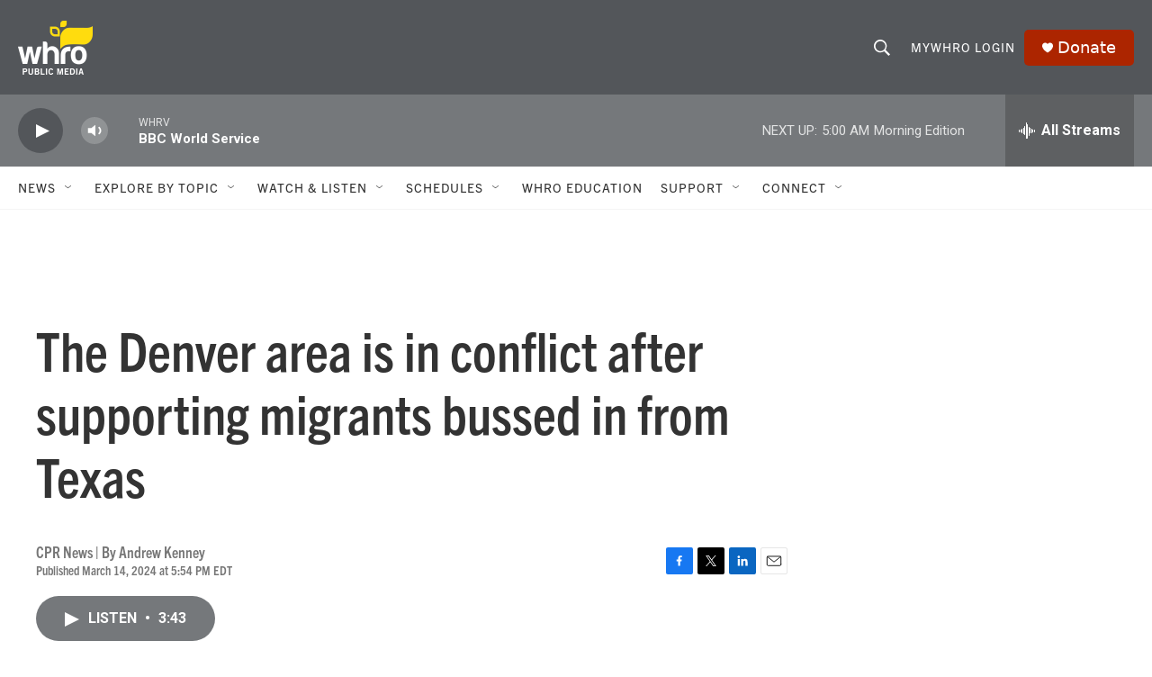

--- FILE ---
content_type: text/html; charset=utf-8
request_url: https://www.google.com/recaptcha/api2/aframe
body_size: 266
content:
<!DOCTYPE HTML><html><head><meta http-equiv="content-type" content="text/html; charset=UTF-8"></head><body><script nonce="9Tih-W8n0xIZWG1d2eFueg">/** Anti-fraud and anti-abuse applications only. See google.com/recaptcha */ try{var clients={'sodar':'https://pagead2.googlesyndication.com/pagead/sodar?'};window.addEventListener("message",function(a){try{if(a.source===window.parent){var b=JSON.parse(a.data);var c=clients[b['id']];if(c){var d=document.createElement('img');d.src=c+b['params']+'&rc='+(localStorage.getItem("rc::a")?sessionStorage.getItem("rc::b"):"");window.document.body.appendChild(d);sessionStorage.setItem("rc::e",parseInt(sessionStorage.getItem("rc::e")||0)+1);localStorage.setItem("rc::h",'1769580778349');}}}catch(b){}});window.parent.postMessage("_grecaptcha_ready", "*");}catch(b){}</script></body></html>